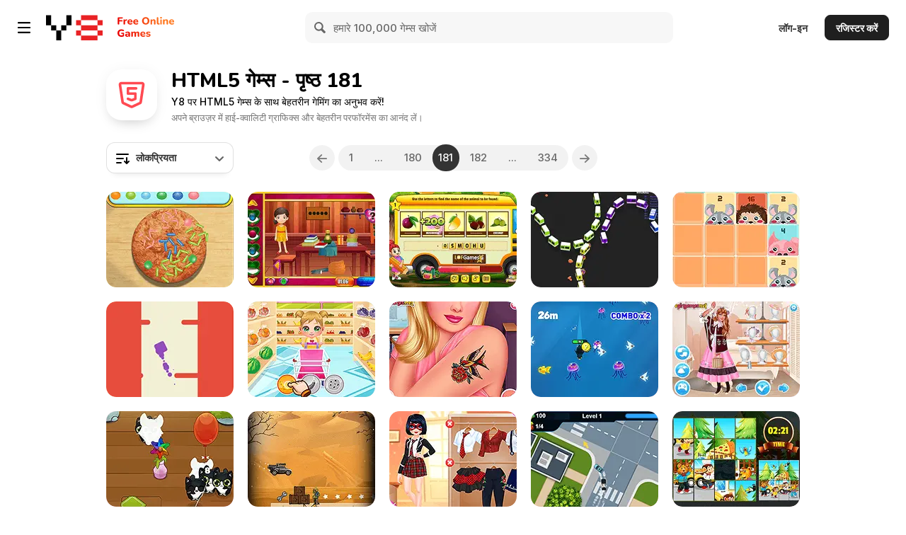

--- FILE ---
content_type: application/javascript
request_url: https://img.y8.com/packs/js/4465-cb83e55d6d3b2c608986.chunk.js
body_size: 5219
content:
"use strict";(self.webpackChunkapp=self.webpackChunkapp||[]).push([[4465],{4465:function(t,e,r){function i(t,e,r,s,n,o,a,h){return i.fromTZ(i.tp(t,e,r,s,n,o,a),h)}function s(t,e=new Date){let r=e.toLocaleString("en-US",{timeZone:t,timeZoneName:"shortOffset"}).split(" ").slice(-1)[0],i=e.toLocaleString("en-US").replace(/[\u202f]/," ");return Date.parse(`${i} GMT`)-Date.parse(`${i} ${r}`)}r.r(e),r.d(e,{Cron:function(){return p},CronDate:function(){return l},CronPattern:function(){return o},scheduledJobs:function(){return f}}),i.fromTZISO=(t,e,r)=>i.fromTZ(function(t,e){let r=new Date(Date.parse(t));if(isNaN(r))throw new Error("minitz: Invalid ISO8601 passed to parser.");let s=t.substring(9);return t.includes("Z")||s.includes("-")||s.includes("+")?i.tp(r.getUTCFullYear(),r.getUTCMonth()+1,r.getUTCDate(),r.getUTCHours(),r.getUTCMinutes(),r.getUTCSeconds(),"Etc/UTC"):i.tp(r.getFullYear(),r.getMonth()+1,r.getDate(),r.getHours(),r.getMinutes(),r.getSeconds(),e)}(t,e),r),i.fromTZ=function(t,e){let r=new Date(Date.UTC(t.y,t.m-1,t.d,t.h,t.i,t.s)),i=s(t.tz,r),n=new Date(r.getTime()-i),o=s(t.tz,n);if(o-i===0)return n;{let i=new Date(r.getTime()-o),a=s(t.tz,i);if(a-o===0)return i;if(!e&&a-o>0)return i;if(e)throw new Error("Invalid date passed to fromTZ()");return n}},i.toTZ=function(t,e){let r=t.toLocaleString("en-US",{timeZone:e}).replace(/[\u202f]/," "),i=new Date(r);return{y:i.getFullYear(),m:i.getMonth()+1,d:i.getDate(),h:i.getHours(),i:i.getMinutes(),s:i.getSeconds(),tz:e}},i.tp=(t,e,r,i,s,n,o)=>({y:t,m:e,d:r,h:i,i:s,s:n,tz:o}),i.minitz=i;var n=[1,2,4,8,16],o=class{pattern;timezone;second;minute;hour;day;month;dayOfWeek;lastDayOfMonth;starDOM;starDOW;constructor(t,e){this.pattern=t,this.timezone=e,this.second=Array(60).fill(0),this.minute=Array(60).fill(0),this.hour=Array(24).fill(0),this.day=Array(31).fill(0),this.month=Array(12).fill(0),this.dayOfWeek=Array(7).fill(0),this.lastDayOfMonth=!1,this.starDOM=!1,this.starDOW=!1,this.parse()}parse(){if(!("string"==typeof this.pattern||this.pattern instanceof String))throw new TypeError("CronPattern: Pattern has to be of type string.");this.pattern.indexOf("@")>=0&&(this.pattern=this.handleNicknames(this.pattern).trim());let t=this.pattern.replace(/\s+/g," ").split(" ");if(t.length<5||t.length>6)throw new TypeError("CronPattern: invalid configuration format ('"+this.pattern+"'), exactly five or six space separated parts are required.");if(5===t.length&&t.unshift("0"),t[3].indexOf("L")>=0&&(t[3]=t[3].replace("L",""),this.lastDayOfMonth=!0),"*"==t[3]&&(this.starDOM=!0),t[4].length>=3&&(t[4]=this.replaceAlphaMonths(t[4])),t[5].length>=3&&(t[5]=this.replaceAlphaDays(t[5])),"*"==t[5]&&(this.starDOW=!0),this.pattern.indexOf("?")>=0){let e=new l(new Date,this.timezone).getDate(!0);t[0]=t[0].replace("?",e.getSeconds().toString()),t[1]=t[1].replace("?",e.getMinutes().toString()),t[2]=t[2].replace("?",e.getHours().toString()),this.starDOM||(t[3]=t[3].replace("?",e.getDate().toString())),t[4]=t[4].replace("?",(e.getMonth()+1).toString()),this.starDOW||(t[5]=t[5].replace("?",e.getDay().toString()))}this.throwAtIllegalCharacters(t),this.partToArray("second",t[0],0,1),this.partToArray("minute",t[1],0,1),this.partToArray("hour",t[2],0,1),this.partToArray("day",t[3],-1,1),this.partToArray("month",t[4],-1,1),this.partToArray("dayOfWeek",t[5],0,63),this.dayOfWeek[7]&&(this.dayOfWeek[0]=this.dayOfWeek[7])}partToArray(t,e,r,i){let s=this[t],n="day"===t&&this.lastDayOfMonth;if(""===e&&!n)throw new TypeError("CronPattern: configuration entry "+t+" ("+e+") is empty, check for trailing spaces.");if("*"===e)return s.fill(i);let o=e.split(",");if(o.length>1)for(let a=0;a<o.length;a++)this.partToArray(t,o[a],r,i);else-1!==e.indexOf("-")&&-1!==e.indexOf("/")?this.handleRangeWithStepping(e,t,r,i):-1!==e.indexOf("-")?this.handleRange(e,t,r,i):-1!==e.indexOf("/")?this.handleStepping(e,t,r,i):""!==e&&this.handleNumber(e,t,r,i)}throwAtIllegalCharacters(t){for(let e=0;e<t.length;e++)if((5===e?/[^/*0-9,\-#L]+/:/[^/*0-9,-]+/).test(t[e]))throw new TypeError("CronPattern: configuration entry "+e+" ("+t[e]+") contains illegal characters.")}handleNumber(t,e,r,i){let s=this.extractNth(t,e),n=parseInt(s[0],10)+r;if(isNaN(n))throw new TypeError("CronPattern: "+e+" is not a number: '"+t+"'");this.setPart(e,n,s[1]||i)}setPart(t,e,r){if(!Object.prototype.hasOwnProperty.call(this,t))throw new TypeError("CronPattern: Invalid part specified: "+t);if("dayOfWeek"!==t){if("second"===t||"minute"===t){if(e<0||e>=60)throw new RangeError("CronPattern: Invalid value for "+t+": "+e)}else if("hour"===t){if(e<0||e>=24)throw new RangeError("CronPattern: Invalid value for "+t+": "+e)}else if("day"===t){if(e<0||e>=31)throw new RangeError("CronPattern: Invalid value for "+t+": "+e)}else if("month"===t&&(e<0||e>=12))throw new RangeError("CronPattern: Invalid value for "+t+": "+e);this[t][e]=r}else{if(7===e&&(e=0),e<0||e>6)throw new RangeError("CronPattern: Invalid value for dayOfWeek: "+e);this.setNthWeekdayOfMonth(e,r)}}handleRangeWithStepping(t,e,r,i){let s=this.extractNth(t,e),n=s[0].match(/^(\d+)-(\d+)\/(\d+)$/);if(null===n)throw new TypeError("CronPattern: Syntax error, illegal range with stepping: '"+t+"'");let[,o,a,h]=n,l=parseInt(o,10)+r,u=parseInt(a,10)+r,f=parseInt(h,10);if(isNaN(l))throw new TypeError("CronPattern: Syntax error, illegal lower range (NaN)");if(isNaN(u))throw new TypeError("CronPattern: Syntax error, illegal upper range (NaN)");if(isNaN(f))throw new TypeError("CronPattern: Syntax error, illegal stepping: (NaN)");if(0===f)throw new TypeError("CronPattern: Syntax error, illegal stepping: 0");if(f>this[e].length)throw new TypeError("CronPattern: Syntax error, steps cannot be greater than maximum value of part ("+this[e].length+")");if(l>u)throw new TypeError("CronPattern: From value is larger than to value: '"+t+"'");for(let p=l;p<=u;p+=f)this.setPart(e,p,s[1]||i)}extractNth(t,e){let r,i=t;if(i.includes("#")){if("dayOfWeek"!==e)throw new Error("CronPattern: nth (#) only allowed in day-of-week field");r=i.split("#")[1],i=i.split("#")[0]}return[i,r]}handleRange(t,e,r,i){let s=this.extractNth(t,e),n=s[0].split("-");if(2!==n.length)throw new TypeError("CronPattern: Syntax error, illegal range: '"+t+"'");let o=parseInt(n[0],10)+r,a=parseInt(n[1],10)+r;if(isNaN(o))throw new TypeError("CronPattern: Syntax error, illegal lower range (NaN)");if(isNaN(a))throw new TypeError("CronPattern: Syntax error, illegal upper range (NaN)");if(o>a)throw new TypeError("CronPattern: From value is larger than to value: '"+t+"'");for(let h=o;h<=a;h++)this.setPart(e,h,s[1]||i)}handleStepping(t,e,r,i){let s=this.extractNth(t,e),n=s[0].split("/");if(2!==n.length)throw new TypeError("CronPattern: Syntax error, illegal stepping: '"+t+"'");""===n[0]&&(n[0]="*");let o=0;"*"!==n[0]&&(o=parseInt(n[0],10)+r);let a=parseInt(n[1],10);if(isNaN(a))throw new TypeError("CronPattern: Syntax error, illegal stepping: (NaN)");if(0===a)throw new TypeError("CronPattern: Syntax error, illegal stepping: 0");if(a>this[e].length)throw new TypeError("CronPattern: Syntax error, max steps for part is ("+this[e].length+")");for(let h=o;h<this[e].length;h+=a)this.setPart(e,h,s[1]||i)}replaceAlphaDays(t){return t.replace(/-sun/gi,"-7").replace(/sun/gi,"0").replace(/mon/gi,"1").replace(/tue/gi,"2").replace(/wed/gi,"3").replace(/thu/gi,"4").replace(/fri/gi,"5").replace(/sat/gi,"6")}replaceAlphaMonths(t){return t.replace(/jan/gi,"1").replace(/feb/gi,"2").replace(/mar/gi,"3").replace(/apr/gi,"4").replace(/may/gi,"5").replace(/jun/gi,"6").replace(/jul/gi,"7").replace(/aug/gi,"8").replace(/sep/gi,"9").replace(/oct/gi,"10").replace(/nov/gi,"11").replace(/dec/gi,"12")}handleNicknames(t){let e=t.trim().toLowerCase();return"@yearly"===e||"@annually"===e?"0 0 1 1 *":"@monthly"===e?"0 0 1 * *":"@weekly"===e?"0 0 * * 0":"@daily"===e?"0 0 * * *":"@hourly"===e?"0 * * * *":t}setNthWeekdayOfMonth(t,e){if("number"!=typeof e&&"L"===e)this.dayOfWeek[t]=32|this.dayOfWeek[t];else if(63===e)this.dayOfWeek[t]=63;else{if(!(e<6&&e>0))throw new TypeError(`CronPattern: nth weekday out of range, should be 1-5 or L. Value: ${e}, Type: ${typeof e}`);this.dayOfWeek[t]=this.dayOfWeek[t]|n[e-1]}}},a=[31,28,31,30,31,30,31,31,30,31,30,31],h=[["month","year",0],["day","month",-1],["hour","day",0],["minute","hour",0],["second","minute",0]],l=class t{tz;ms;second;minute;hour;day;month;year;constructor(e,r){if(this.tz=r,e&&e instanceof Date){if(isNaN(e))throw new TypeError("CronDate: Invalid date passed to CronDate constructor");this.fromDate(e)}else if(void 0===e)this.fromDate(new Date);else if(e&&"string"==typeof e)this.fromString(e);else{if(!(e instanceof t))throw new TypeError("CronDate: Invalid type ("+typeof e+") passed to CronDate constructor");this.fromCronDate(e)}}isNthWeekdayOfMonth(t,e,r,i){let s=new Date(Date.UTC(t,e,r)).getUTCDay(),o=0;for(let n=1;n<=r;n++)new Date(Date.UTC(t,e,n)).getUTCDay()===s&&o++;if(63&i&&n[o-1]&i)return!0;if(32&i){let i=new Date(Date.UTC(t,e+1,0)).getUTCDate();for(let n=r+1;n<=i;n++)if(new Date(Date.UTC(t,e,n)).getUTCDay()===s)return!1;return!0}return!1}fromDate(t){if(void 0!==this.tz)if("number"==typeof this.tz)this.ms=t.getUTCMilliseconds(),this.second=t.getUTCSeconds(),this.minute=t.getUTCMinutes()+this.tz,this.hour=t.getUTCHours(),this.day=t.getUTCDate(),this.month=t.getUTCMonth(),this.year=t.getUTCFullYear(),this.apply();else{let e=i.toTZ(t,this.tz);this.ms=t.getMilliseconds(),this.second=e.s,this.minute=e.i,this.hour=e.h,this.day=e.d,this.month=e.m-1,this.year=e.y}else this.ms=t.getMilliseconds(),this.second=t.getSeconds(),this.minute=t.getMinutes(),this.hour=t.getHours(),this.day=t.getDate(),this.month=t.getMonth(),this.year=t.getFullYear()}fromCronDate(t){this.tz=t.tz,this.year=t.year,this.month=t.month,this.day=t.day,this.hour=t.hour,this.minute=t.minute,this.second=t.second,this.ms=t.ms}apply(){if(this.month>11||this.day>a[this.month]||this.hour>59||this.minute>59||this.second>59||this.hour<0||this.minute<0||this.second<0){let t=new Date(Date.UTC(this.year,this.month,this.day,this.hour,this.minute,this.second,this.ms));return this.ms=t.getUTCMilliseconds(),this.second=t.getUTCSeconds(),this.minute=t.getUTCMinutes(),this.hour=t.getUTCHours(),this.day=t.getUTCDate(),this.month=t.getUTCMonth(),this.year=t.getUTCFullYear(),!0}return!1}fromString(t){if("number"!=typeof this.tz)return this.fromDate(i.fromTZISO(t,this.tz));{let e=i.fromTZISO(t);this.ms=e.getUTCMilliseconds(),this.second=e.getUTCSeconds(),this.minute=e.getUTCMinutes(),this.hour=e.getUTCHours(),this.day=e.getUTCDate(),this.month=e.getUTCMonth(),this.year=e.getUTCFullYear(),this.apply()}}findNext(t,e,r,i){let s,n=this[e];r.lastDayOfMonth&&(s=1!==this.month?a[this.month]:new Date(Date.UTC(this.year,this.month+1,0,0,0,0,0)).getUTCDate());let o=r.starDOW||"day"!=e?void 0:new Date(Date.UTC(this.year,this.month,1,0,0,0,0)).getUTCDay();for(let a=this[e]+i;a<r[e].length;a++){let h=r[e][a];if("day"===e&&r.lastDayOfMonth&&a-i==s&&(h=1),"day"===e&&!r.starDOW){let e=r.dayOfWeek[(o+(a-i-1))%7];if(e&&63&e)e=this.isNthWeekdayOfMonth(this.year,this.month,a-i,e)?1:0;else if(e)throw new Error(`CronDate: Invalid value for dayOfWeek encountered. ${e}`);h=t.legacyMode&&!r.starDOM?h||e:h&&e}if(h)return this[e]=a-i,n!==this[e]?2:1}return 3}recurse(t,e,r){let i=this.findNext(e,h[r][0],t,h[r][2]);if(i>1){let s=r+1;for(;s<h.length;)this[h[s][0]]=-h[s][2],s++;if(3===i)return this[h[r][1]]++,this[h[r][0]]=-h[r][2],this.apply(),this.recurse(t,e,0);if(this.apply())return this.recurse(t,e,r-1)}return(r+=1)>=h.length?this:this.year>=3e3?null:this.recurse(t,e,r)}increment(t,e,r){return this.second+=void 0!==e.interval&&e.interval>1&&r?e.interval:1,this.ms=0,this.apply(),this.recurse(t,e,0)}getDate(t){return t||void 0===this.tz?new Date(this.year,this.month,this.day,this.hour,this.minute,this.second,this.ms):"number"==typeof this.tz?new Date(Date.UTC(this.year,this.month,this.day,this.hour,this.minute-this.tz,this.second,this.ms)):i.fromTZ(i.tp(this.year,this.month+1,this.day,this.hour,this.minute,this.second,this.tz),!1)}getTime(){return this.getDate(!1).getTime()}};function u(t){return"[object Function]"===Object.prototype.toString.call(t)||"function"==typeof t||t instanceof Function}var f=[],p=class{name;options;_states;fn;constructor(t,e,r){let i,s;if(u(e))s=e;else if("object"==typeof e)i=e;else if(void 0!==e)throw new Error("Cron: Invalid argument passed for optionsIn. Should be one of function, or object (options).");if(u(r))s=r;else if("object"==typeof r)i=r;else if(void 0!==r)throw new Error("Cron: Invalid argument passed for funcIn. Should be one of function, or object (options).");if(this.name=i?.name,this.options=function(t){if(void 0===t&&(t={}),delete t.name,t.legacyMode=void 0===t.legacyMode||t.legacyMode,t.paused=void 0!==t.paused&&t.paused,t.maxRuns=void 0===t.maxRuns?1/0:t.maxRuns,t.catch=void 0!==t.catch&&t.catch,t.interval=void 0===t.interval?0:parseInt(t.interval.toString(),10),t.utcOffset=void 0===t.utcOffset?void 0:parseInt(t.utcOffset.toString(),10),t.unref=void 0!==t.unref&&t.unref,t.startAt&&(t.startAt=new l(t.startAt,t.timezone)),t.stopAt&&(t.stopAt=new l(t.stopAt,t.timezone)),null!==t.interval){if(isNaN(t.interval))throw new Error("CronOptions: Supplied value for interval is not a number");if(t.interval<0)throw new Error("CronOptions: Supplied value for interval can not be negative")}if(void 0!==t.utcOffset){if(isNaN(t.utcOffset))throw new Error("CronOptions: Invalid value passed for utcOffset, should be number representing minutes offset from UTC.");if(t.utcOffset<-870||t.utcOffset>870)throw new Error("CronOptions: utcOffset out of bounds.");if(void 0!==t.utcOffset&&t.timezone)throw new Error("CronOptions: Combining 'utcOffset' with 'timezone' is not allowed.")}if(!0!==t.unref&&!1!==t.unref)throw new Error("CronOptions: Unref should be either true, false or undefined(false).");return t}(i),this._states={kill:!1,blocking:!1,previousRun:void 0,currentRun:void 0,once:void 0,currentTimeout:void 0,maxRuns:i?i.maxRuns:void 0,paused:!!i&&i.paused,pattern:new o("* * * * *")},t&&(t instanceof Date||"string"==typeof t&&t.indexOf(":")>0)?this._states.once=new l(t,this.options.timezone||this.options.utcOffset):this._states.pattern=new o(t,this.options.timezone),this.name){if(f.find((t=>t.name===this.name)))throw new Error("Cron: Tried to initialize new named job '"+this.name+"', but name already taken.");f.push(this)}return void 0!==s&&u(s)&&(this.fn=s,this.schedule()),this}nextRun(t){let e=this._next(t);return e?e.getDate(!1):null}nextRuns(t,e){void 0!==this._states.maxRuns&&t>this._states.maxRuns&&(t=this._states.maxRuns);let r=[],i=e||this._states.currentRun||void 0;for(;t--&&(i=this.nextRun(i));)r.push(i);return r}getPattern(){return this._states.pattern?this._states.pattern.pattern:void 0}isRunning(){let t=this.nextRun(this._states.currentRun),e=!this._states.paused,r=void 0!==this.fn,i=!this._states.kill;return e&&r&&i&&null!==t}isStopped(){return this._states.kill}isBusy(){return this._states.blocking}currentRun(){return this._states.currentRun?this._states.currentRun.getDate():null}previousRun(){return this._states.previousRun?this._states.previousRun.getDate():null}msToNext(t){let e=this._next(t);return e?t instanceof l||t instanceof Date?e.getTime()-t.getTime():e.getTime()-new l(t).getTime():null}stop(){this._states.kill=!0,this._states.currentTimeout&&clearTimeout(this._states.currentTimeout);let t=f.indexOf(this);t>=0&&f.splice(t,1)}pause(){return this._states.paused=!0,!this._states.kill}resume(){return this._states.paused=!1,!this._states.kill}schedule(t){if(t&&this.fn)throw new Error("Cron: It is not allowed to schedule two functions using the same Croner instance.");t&&(this.fn=t);let e=this.msToNext(),r=this.nextRun(this._states.currentRun);return null==e||isNaN(e)||null===r||(e>3e4&&(e=3e4),this._states.currentTimeout=setTimeout((()=>this._checkTrigger(r)),e),this._states.currentTimeout&&this.options.unref&&(i=this._states.currentTimeout,typeof Deno<"u"&&typeof Deno.unrefTimer<"u"?Deno.unrefTimer(i):i&&typeof i.unref<"u"&&i.unref())),this;var i}async _trigger(t){if(this._states.blocking=!0,this._states.currentRun=new l(void 0,this.options.timezone||this.options.utcOffset),this.options.catch)try{void 0!==this.fn&&await this.fn(this,this.options.context)}catch(e){u(this.options.catch)&&this.options.catch(e,this)}else void 0!==this.fn&&await this.fn(this,this.options.context);this._states.previousRun=new l(t,this.options.timezone||this.options.utcOffset),this._states.blocking=!1}async trigger(){await this._trigger()}runsLeft(){return this._states.maxRuns}_checkTrigger(t){let e=new Date,r=!this._states.paused&&e.getTime()>=t.getTime(),i=this._states.blocking&&this.options.protect;r&&!i?(void 0!==this._states.maxRuns&&this._states.maxRuns--,this._trigger()):r&&i&&u(this.options.protect)&&setTimeout((()=>this.options.protect(this)),0),this.schedule()}_next(t){let e=!(!t&&!this._states.currentRun),r=!1;!t&&this.options.startAt&&this.options.interval&&([t,e]=this._calculatePreviousRun(t,e),r=!t),t=new l(t,this.options.timezone||this.options.utcOffset),this.options.startAt&&t&&t.getTime()<this.options.startAt.getTime()&&(t=this.options.startAt);let i=this._states.once||new l(t,this.options.timezone||this.options.utcOffset);return!r&&i!==this._states.once&&(i=i.increment(this._states.pattern,this.options,e)),this._states.once&&this._states.once.getTime()<=t.getTime()||null===i||void 0!==this._states.maxRuns&&this._states.maxRuns<=0||this._states.kill||this.options.stopAt&&i.getTime()>=this.options.stopAt.getTime()?null:i}_calculatePreviousRun(t,e){let r=new l(void 0,this.options.timezone||this.options.utcOffset),i=t;if(this.options.startAt.getTime()<=r.getTime()){i=this.options.startAt;let t=i.getTime()+1e3*this.options.interval;for(;t<=r.getTime();)i=new l(i,this.options.timezone||this.options.utcOffset).increment(this._states.pattern,this.options,!0),t=i.getTime()+1e3*this.options.interval;e=!0}return null===i&&(i=void 0),[i,e]}}}}]);